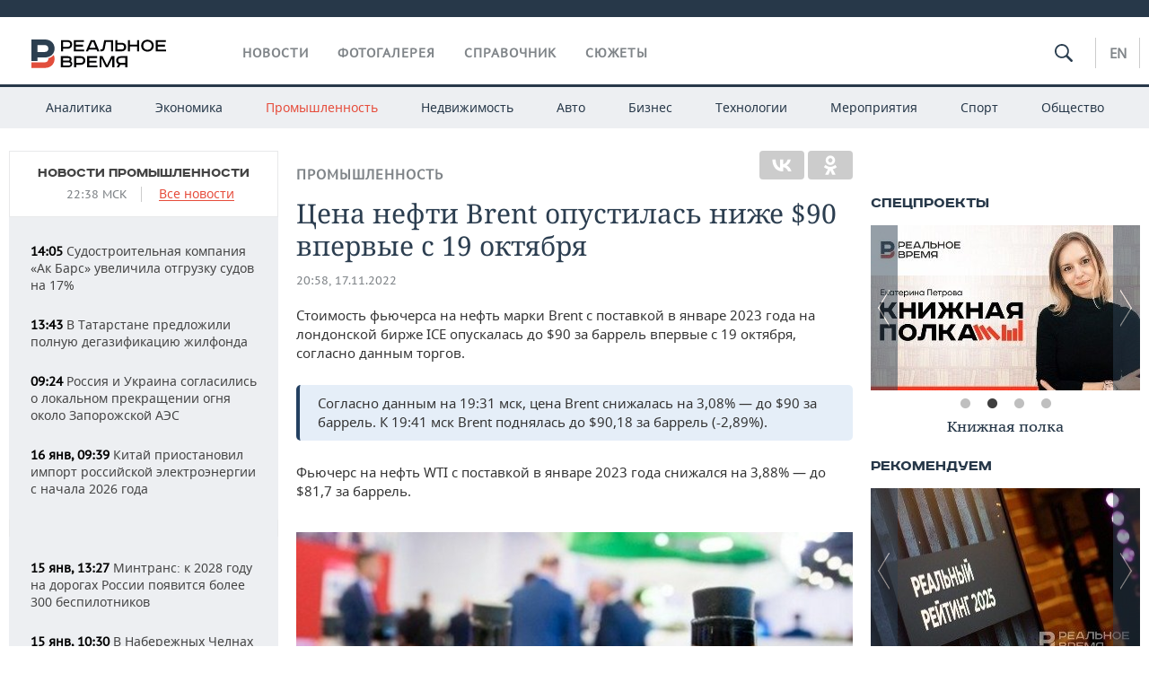

--- FILE ---
content_type: text/html; charset=utf-8
request_url: https://realnoevremya.ru/news/265994-cena-brent-opustilas-nizhe-90-vpervye-s-19-oktyabrya
body_size: 21024
content:
<!DOCTYPE html>
<html lang="ru">
<head prefix="og: https://ogp.me/ns# fb: https://ogp.me/ns/fb# article: https://ogp.me/ns/article#">
    <meta http-equiv="Content-Type" content="text/html; charset=utf-8" />
    <link rel="icon" type="image/png" href="/favicon-16x16.png" sizes="16x16" />
    <link rel="icon" type="image/png" href="/favicon-32x32.png" sizes="32x32" />
    <link rel="icon" type="image/png" href="/favicon-96x96.png" sizes="96x96" />
    <link rel="icon" type="image/png" href="/favicon-192x192.png" sizes="192x192" />
    <meta name="twitter:card" content="summary_large_image" />
    <meta name="twitter:site" content="@Realnoevremya" />
            <meta name="twitter:title" content="Цена нефти Brent опустилась ниже $90 впервые с 19 октября" />
        <meta name="twitter:description" content="Фьючерс на нефть WTI с поставкой в январе 2023 года снижался до $81,7 за баррель" />
        <meta property="og:type" content="Article" />
    <meta property="og:locale" content="ru_RU"/>
    <meta property="og:site_name" content="Реальное время"/>
    <meta property="og:url" content="https://realnoevremya.ru/news/265994-cena-brent-opustilas-nizhe-90-vpervye-s-19-oktyabrya" />
        <meta property="og:title" content="Цена нефти Brent опустилась ниже $90 впервые с 19 октября" />
    <meta property="twitterDescription" content="Цена нефти Brent опустилась ниже $90 впервые с 19 октября" />
    <meta property="og:description" content="Стоимость фьючерса на нефть марки Brent с поставкой в январе 2023 года на лондонской бирже ICE опускалась до $90 за баррель впервые с 19 октября, согласно данным торгов. Согласно данным на 19:31 мск, цена Brent снижалась на 3,08% — до $90 за баррель. К 19:41 мск Brent поднялась до $90,18 за баррель (-2,89%). Фьючерс на нефть WTI с поставкой в январе 2023 года снижался на 3,88% — до $81,7 за баррел" />
    <meta property="pageDescription" content="Стоимость фьючерса на нефть марки Brent с поставкой в январе 2023 года на лондонской бирже ICE опускалась до $90 за баррель впервые с 19 октября, согласно данным торгов. Согласно данным на 19:31 мск, цена Brent снижалась на 3,08% — до $90 за баррель. К 19:41 мск Brent поднялась до $90,18 за баррель (-2,89%). Фьючерс на нефть WTI с поставкой в январе 2023 года снижался на 3,88% — до $81,7 за баррел" />
    <meta name="description" content="Фьючерс на нефть WTI с поставкой в январе 2023 года снижался до $81,7 за баррель" />
            <meta name="keywords" content="промышленность,нефть,экономика,статья, новости промышленности, новости производства,новости нефтяного рынка, новости нефти и газа,новости экономики, экономические новости" />
                    <link rel="canonical" href="https://realnoevremya.ru/news/265994-cena-brent-opustilas-nizhe-90-vpervye-s-19-oktyabrya">
                <link rel="amphtml" href="https://realnoevremya.ru/news/265994-cena-brent-opustilas-nizhe-90-vpervye-s-19-oktyabrya/amp">
    
    
    
    <link rel="alternate" media="only screen and (max-width: 640px)" href="https://m.realnoevremya.ru/news/265994-cena-brent-opustilas-nizhe-90-vpervye-s-19-oktyabrya">

    <title>Цена Brent опустилась ниже $90 впервые с 19 октября — Реальное время</title>
    <link rel="icon" href="/favicon.svg" type="image/x-icon">

        <link rel="stylesheet" href="/assets/journal/css/styles.min.css?v=1473867705">
    <link rel="stylesheet" type="text/css" href="/assets/journal/css/content-style.css?v=1473867705" />
<link rel="stylesheet" type="text/css" href="/assets/journal/css/slick.min.css?v=1473867705" />
    <link rel="stylesheet" href="/assets/journal/css/print.css" media="print" />
</head>

<body class="news view">
<div class="pageWrap">
    <svg xmlns="http://www.w3.org/2000/svg" xmlns:xlink="http://www.w3.org/1999/xlink" x="0px" y="0px"  style="display: none;" >
    <symbol id="logo-text" viewBox="0 0 150 32">
            <path class="st0" d="M40.3,0.7c2.9,0,5.1,1.9,5.1,4.8s-2.2,4.8-5.1,4.8h-5v2.9h-2.3V0.7H40.3z M35.3,8.2h5c1.7,0,2.9-1,2.9-2.7
        c0-1.7-1.2-2.7-2.9-2.7h-5V8.2z"/>
            <path class="st0" d="M58.5,0.7v2.1h-8.9v3h8v2.1h-8v3.3h9.2v2.1H47.3V0.7H58.5z"/>
            <path class="st0" d="M70.5,0.7l5.3,12.5h-2.4l-0.9-2H64l-0.9,2h-2.5l5.5-12.5H70.5z M64.8,9.2h6.7L69,2.7h-1.4L64.8,9.2z"/>
            <path class="st0" d="M91,0.7v12.5h-2.3V2.8h-5.6l-1.4,7.3c-0.4,2.1-1.7,3.1-3.7,3.1h-1.3V11h1.1c0.9,0,1.4-0.4,1.6-1.2l1.7-9.1H91
        z"/>
            <path class="st0" d="M95.7,0.7v3h4.8c2.9,0,5.1,1.8,5.1,4.7c0,2.9-2.2,4.8-5.1,4.8h-7.1V0.7H95.7z M95.7,11.1h4.6
        c1.9,0,2.9-1,2.9-2.7c0-1.8-1.1-2.7-2.9-2.7h-4.6V11.1z"/>
            <path class="st0" d="M109.8,0.7v5h8v-5h2.3v12.5h-2.3V7.7h-8v5.5h-2.3V0.7H109.8z"/>
            <path class="st0" d="M129.3,13.5c-3.9,0-7-2.6-7-6.6s3.1-6.6,7-6.6s7,2.6,7,6.6S133.2,13.5,129.3,13.5z M129.3,11.5
        c2.7,0,4.7-1.7,4.7-4.6c0-2.9-2.1-4.6-4.7-4.6c-2.6,0-4.7,1.7-4.7,4.6S126.7,11.5,129.3,11.5z"/>
            <path class="st0" d="M149.7,0.7v2.1h-8.9v3h8v2.1h-8v3.3h9.2v2.1h-11.5V0.7H149.7z"/>
            <path class="st0" d="M40.9,18.6c2.3,0,3.8,1.3,3.8,3.2c0,1-0.3,1.8-1.1,2.3c1.2,0.5,1.9,1.7,1.9,3.1c0,2.1-1.7,3.8-4.1,3.8h-8.6
        V18.6H40.9z M35.3,23.6h5.9c0.9,0,1.4-0.7,1.4-1.4c0-0.8-0.4-1.5-1.7-1.5h-5.6L35.3,23.6L35.3,23.6z M35.3,29h6.2
        c1.3,0,2-0.8,2-1.7c0-1.1-0.7-1.7-1.8-1.7h-6.4L35.3,29L35.3,29z"/>
            <path class="st0" d="M55,18.6c2.9,0,5.1,1.9,5.1,4.8s-2.2,4.8-5.1,4.8h-5.1v2.9h-2.3V18.6H55z M49.9,26.1h5c1.7,0,2.9-1,2.9-2.7
        c0-1.7-1.2-2.7-2.9-2.7h-5V26.1z"/>
            <path class="st0" d="M73.3,18.6v2.1h-8.9v3h8v2.1h-8V29h9.2v2.1H62.1V18.6L73.3,18.6L73.3,18.6z"/>
            <path class="st0" d="M79.2,18.6l4.9,9.9h0.1l4.9-9.9h3.3v12.5h-2.3v-9.7h-0.2l-4.8,9.7H83l-4.7-9.7h-0.2v9.7h-2.2V18.6L79.2,18.6
        L79.2,18.6z"/>
            <path class="st0" d="M106.8,31.1h-2.3v-2.9H99l-1.6,2.9h-2.5l2-3.5c-1.6-0.8-2.5-2.3-2.5-4.2c0-2.9,2.2-4.8,5.1-4.8h7.4V31.1z
         M99.5,20.7c-1.7,0-2.9,1.1-2.9,2.7c0,1.7,1.2,2.6,2.9,2.6h5v-5.4H99.5z"/>
    </symbol>
    <symbol id="logo-P" viewBox="0 0 150 32">
        <path class="st1" d="M15.1,0c6.1,0,10.7,4.1,10.7,10.1S21.2,20,15.1,20H6.8v4.1H0V0H15.1z M6.8,13.9h8c2.4,0,4.1-1.3,4.1-3.7
			c0-2.4-1.7-4-4.1-4h-8V13.9z"/>
    </symbol>
    <symbol id="logo-B" viewBox="0 0 150 32">
        <path class="st2" d="M18.9,20.9c0,0.2,0,0.4,0,0.6c0,2.4-1.7,4-4.1,4h-8l0,0H0v6.2h15.1c6.1,0,10.7-4.1,10.7-10.1
			c0-1.6-0.3-3.1-1-4.4C23.6,18.7,21.4,20.3,18.9,20.9L18.9,20.9L18.9,20.9z"/>
    </symbol>

    <symbol id="logo-text-en" viewBox="0 0 150 32">
        <polygon points="59.7,1.3 59.7,3.3 50.9,3.3 50.9,6.3 58.7,6.3 58.7,8.3 50.9,8.3 50.9,11.6 60,11.6 60,13.7 48.6,13.7 48.6,1.3
		"/>
        <path d="M65.9,9.7h6.6l-2.6-6.4h-1.4L65.9,9.7z M71.4,1.3l5.2,12.3h-2.3l-0.9-1.9H65l-0.9,1.9h-2.4l5.4-12.3H71.4z"/>
        <polygon points="80.9,1.3 80.9,11.6 89.7,11.6 89.7,13.7 78.5,13.7 78.5,1.3 	"/>
        <polygon points="93.8,1.3 101.9,10.5 101.9,1.3 104.3,1.3 104.3,13.7 101.9,13.7 93.7,4.4 93.7,13.7 91.5,13.7 91.5,1.3 	"/>
        <path d="M113.2,12.1c2.7,0,4.7-1.7,4.7-4.6s-2-4.6-4.7-4.6c-2.6,0-4.6,1.7-4.6,4.6S110.6,12.1,113.2,12.1 M113.2,14
		c-3.8,0-6.9-2.6-6.9-6.5s3.1-6.5,6.9-6.5c3.8,0,6.9,2.6,6.9,6.5S117,14,113.2,14"/>
        <polygon points="133.3,1.3 133.3,3.3 124.5,3.3 124.5,6.3 132.3,6.3 132.3,8.3 124.5,8.3 124.5,11.6 133.6,11.6 133.6,13.7
		122.2,13.7 122.2,1.3 	"/>
        <polygon points="36.4,18.7 40.7,29 41.6,29 46,18.7 48.4,18.7 43,31 39.3,31 33.8,18.7 	"/>
        <path d="M52.6,26h4.9c1.7,0,2.9-1,2.9-2.7s-1.2-2.7-2.9-2.7h-4.9C52.6,20.7,52.6,26,52.6,26z M57.6,18.7c2.9,0,5,1.9,5,4.8
		c0,2-1.1,3.4-2.6,4.1l1.9,3.4h-2.4l-1.6-2.9h-5.3V31h-2.2V18.7H57.6z"/>
        <path d="M36.7,8.8h4.9c1.7,0,2.9-1,2.9-2.7s-1.2-2.7-2.9-2.7h-4.9V8.8z M41.6,1.3c2.9,0,5,1.9,5,4.8c0,2-1.1,3.4-2.6,4.1l1.9,3.4
		h-2.4l-1.6-2.9h-5.3v2.9h-2.2V1.3H41.6z"/>
        <polygon points="76,18.7 76,20.7 67.2,20.7 67.2,23.7 75.1,23.7 75.1,25.7 67.2,25.7 67.2,28.9 76.3,28.9 76.3,31 65,31 65,18.7
		"/>
        <polygon points="81.8,18.7 86.6,28.3 86.7,28.3 91.6,18.7 94.8,18.7 94.8,31 92.6,31 92.6,21.4 92.3,21.4 87.7,31 85.6,31 81,21.4
		80.7,21.4 80.7,31 78.5,31 78.5,18.7 	"/>
        <polygon points="99.3,18.7 103.5,25.7 103.8,25.7 108,18.7 110.6,18.7 104.7,27.9 104.7,31 102.4,31 102.4,27.9 96.6,18.7 	"/>
        <path d="M113.4,27.1h6.6l-2.6-6.4h-1.4L113.4,27.1z M119,18.7l5.2,12.3h-2.3l-0.9-1.9h-8.4l-0.9,1.9h-2.4l5.4-12.3H119z"/>
    </symbol>


    <symbol id="searchico" viewBox="0 0 410.23 410.23">
        <path d="M401.625,364.092l-107.1-107.1c19.125-26.775,30.6-59.288,30.6-93.713c0-89.888-72.675-162.562-162.562-162.562
		S0,73.392,0,163.279s72.675,162.562,162.562,162.562c34.425,0,66.938-11.475,93.713-30.6l107.1,107.1
		c9.562,9.562,26.775,9.562,38.25,0l0,0C413.1,390.867,413.1,375.566,401.625,364.092z M162.562,287.592
		c-68.85,0-124.312-55.463-124.312-124.312c0-68.85,55.462-124.312,124.312-124.312c68.85,0,124.312,55.462,124.312,124.312
		C286.875,232.129,231.412,287.592,162.562,287.592z"/>
    </symbol>

    <symbol id="white-calendar" viewBox="0 0 485 485">
        <path class="st1" d="M438.2,71.7V436H46.8V71.7H438.2 M476.9,32.3h-38.7H46.8H8.1v39.3V436v39.3h38.7h391.4h38.7V436V71.7V32.3
        L476.9,32.3z"/>

        <rect x="147.8" y="9.7" class="st1" width="38.7" height="117.2"/>
        <rect x="295" y="9.7" class="st1" width="38.7" height="117.2"/>

        <rect x="90" y="200" width="50" height="50"/>
        <rect x="220" y="200" width="50" height="50"/>
        <rect x="350" y="200" width="50" height="50"/>

        <rect x="90" y="320" width="50" height="50"/>
        <rect x="220" y="320" width="50" height="50"/>
        <rect x="350" y="320" width="50" height="50"/>
    </symbol>

    <symbol id="social-vk" viewBox="0 0 11.9 17.9">
        <path d="M8.7,8.1L8.7,8.1C10,7.7,11,6.5,11,4.8c0-2.3-1.9-3.6-4-3.6H0v15.5h6.4c3.9,0,5.5-2.5,5.5-4.7C11.9,9.5,10.6,8.5,8.7,8.1z
	 M3.6,3.9h0.8c0.6,0,1.5-0.1,2,0.2C6.9,4.5,7.2,5,7.2,5.6c0,0.5-0.2,1-0.6,1.4C6,7.4,5.3,7.3,4.7,7.3H3.6V3.9z M7.3,13.5
	c-0.5,0.4-1.4,0.3-2,0.3H3.6V10h1.9c0.6,0,1.3,0,1.8,0.3s0.9,1,0.9,1.6C8.1,12.5,7.9,13.1,7.3,13.5z"/>
    </symbol>

    <symbol id="social-tw" viewBox="0 0 20.2 17.9">
        <path d="M20.2,2.7c-0.7,0.3-1.5,0.6-2.4,0.7c0.9-0.6,1.5-1.4,1.8-2.3c-0.8,0.5-1.7,0.8-2.6,1c-0.8-0.8-1.8-1.3-3-1.3
		c-2.3,0-4.1,1.8-4.1,4.1c0,0.3,0,0.6,0.1,0.9C6.6,5.6,3.5,4,1.5,1.5C1.1,2.1,0.9,2.8,0.9,3.6C0.9,5,1.6,6.3,2.7,7
		C2,7,1.4,6.8,0.8,6.5c0,0,0,0,0,0.1c0,2,1.4,3.7,3.3,4c-0.3,0.1-0.7,0.1-1.1,0.1c-0.3,0-0.5,0-0.8-0.1c0.5,1.6,2.1,2.8,3.9,2.9
		c-1.4,1.1-3.2,1.8-5.1,1.8c-0.3,0-0.7,0-1-0.1c1.8,1.2,4,1.9,6.3,1.9c7.6,0,11.7-6.3,11.7-11.7c0-0.2,0-0.4,0-0.5
		C18.9,4.2,19.6,3.5,20.2,2.7z"/>
    </symbol>

    <symbol id="social-fb" viewBox="0 0 15.3 17.9">
        <path d="M10.8,0H8.5C5.9,0,4.2,1.7,4.2,4.4v2H1.9c-0.2,0-0.4,0.2-0.4,0.4v2.9c0,0.2,0.2,0.4,0.4,0.4h2.3v7.4c0,0.2,0.2,0.4,0.4,0.4
		h3c0.2,0,0.4-0.2,0.4-0.4v-7.4h2.7c0.2,0,0.4-0.2,0.4-0.4V6.8c0-0.1,0-0.2-0.1-0.3c-0.1-0.1-0.2-0.1-0.3-0.1H8V4.7
		c0-0.8,0.2-1.2,1.3-1.2h1.6c0.2,0,0.4-0.2,0.4-0.4V0.4C11.2,0.2,11,0,10.8,0z"/>
    </symbol>

    <symbol id="social-yt" viewBox="0 0 24.8 17.9">
        <path d="M23.6,4.4c0-1.9-1.5-3.4-3.4-3.4H4.5C2.6,1,1.1,2.5,1.1,4.4v9c0,1.9,1.5,3.4,3.4,3.4h15.8
		c1.9,0,3.4-1.5,3.4-3.4v-9H23.6z M10.2,12.7V4.3l6.4,4.2L10.2,12.7z"/>
    </symbol>

    <symbol id="social-inc" viewBox="0 0 512 512">
        <path d="M352,0H160C71.6,0,0,71.6,0,160v192c0,88.4,71.6,160,160,160h192c88.4,0,160-71.6,160-160V160 C512,71.6,440.4,0,352,0z M464,352c0,61.8-50.2,112-112,112H160c-61.8,0-112-50.2-112-112V160C48,98.2,98.2,48,160,48h192 c61.8,0,112,50.2,112,112V352z"/>
        <path d="M256,128c-70.7,0-128,57.3-128,128s57.3,128,128,128s128-57.3,128-128S326.7,128,256,128z M256,336 c-44.1,0-80-35.9-80-80c0-44.1,35.9-80,80-80s80,35.9,80,80C336,300.1,300.1,336,256,336z"/>
        <circle cx="393.6" cy="118.4" r="17.1"/>
    </symbol>
</svg>
        <div class="topSpecial">
            <div class="siteWidth">
                    <ins data-revive-zoneid="10" data-revive-id="8c89e224c36626625246cabeff524fd5"></ins>

            </div>
        </div>
    
    <header >
        <div class="siteWidth clearfix">
    <a href="/" class="logo">
                <svg  xmlns:xlink="http://www.w3.org/1999/xlink" height="32px" width="150px">
            <use xlink:href="#logo-text" class="top-logo-text"></use>
            <use xlink:href="#logo-P" class="top-logo-P"></use>
            <use xlink:href="#logo-B" class="top-logo-B"></use>
        </svg>
    </a>
    <nav id="topMenu">
        <ul>
                            <li >
                    <a href="/news">Новости</a>
                </li>
                <li >
                    <a href="/galleries">Фотогалерея</a>
                </li>
                <li >
                    <a href="/companies">Справочник</a>
                    <ul class="sub">
                        <li><a href="/persons">Список персон</a></li>
                        <li><a href="/companies">Список компаний</a></li>
                    </ul>
                </li>

                <li class=" last">
                    <a href="/stories">Сюжеты</a>
                </li>
                    </ul>
    </nav>

    <div class="additionalMenu">

        <div class="topSearch ">
            <form action="/search" method="get" autocomplete="off">
                <input type="text" placeholder="" name="query" value="">
                <svg  xmlns:xlink="http://www.w3.org/1999/xlink" height="20px" width="20px">
                    <use xlink:href="#searchico" class="top-searchico"></use>
                </svg>
            </form>
        </div>

        <ul class="langSelect" >
                            <li><a href="//realnoevremya.com">En</a> </li>
                    </ul>
    </div>
</div>


<nav class="subMenu">
    <div class="content">
        <ul>
            <li >
                <a href="/analytics">Аналитика</a>
                <ul class="sub">
                    <!--li >
                        <a href="/analytics/archive/articles">Архив аналитики</a>
                    </li-->
                    <!--li >
                        <a href="/analytics/indexes">Индексы цен</a>
                    </li-->
                    <!--li >
                        <a href="/news/analytics">Новости аналитики</a>
                    </li-->
                    <li><a href="/stories/107">Декларации о доходах</a></li>
                    <li><a href="/stories/79">Короли госзаказа ПФО</a></li>
                    <li><a href="/stories/12">Вузы Татарстана</a></li>
                    <li><a href="/stories/29">Кому принадлежат торговые центры Татарстана</a></li>
                </ul>
            </li>
            <li >
                <a href="/economics">Экономика</a>
                <ul class="sub">
                    <li >
                        <a href="/economics/finances">Финансы</a>
                    </li>
                    <li >
                        <a href="/economics/banks">Банки</a>
                    </li>
                    <li >
                        <a href="/economics/budget">Бюджет</a>
                    </li>
                    <li >
                        <a href="/economics/investments">Инвестиции</a>
                    </li>
                </ul>
            </li>
            <li class="active">
                <a href="/industry">Промышленность</a>
                <ul class="sub">
                    <li >
                        <a href="/industry/agriculture">Агропром</a>
                    </li>
                    <li >
                        <a href="/industry/machinery">Машиностроение</a>
                    </li>
                    <li >
                        <a href="/industry/petrochemistry">Нефтехимия</a>
                    </li>
                    <li >
                        <a href="/industry/oil">Нефть</a>
                    </li>
                    <li >
                        <a href="/industry/opk">ОПК</a>
                    </li>
                    <li >
                        <a href="/industry/energy">Энергетика</a>
                    </li>
                </ul>
            </li>
            <li >
                <a href="/realty">Недвижимость</a>
            </li>
            <li class="">
                <a href="/auto">Авто</a>
            </li>
            <li >
                <a href="/business">Бизнес</a>
                <ul class="sub">
                    <li  style="display:none;">
                        <a href="/business/cases">Кейс</a>
                    </li>
                    <li >
                        <a href="/business/retail">Розничная торговля</a>
                    </li>
                    <li >
                        <a href="/business/transport">Транспорт</a>
                    </li>
                    <li >
                        <a href="/business/services">Услуги</a>
                    </li>
                </ul>
            </li>
            <li >
                <a href="/technologies">Технологии</a>
                <ul class="sub">
                    <li >
                        <a href="/technologies/it">IT</a>
                    </li>
                    <li >
                        <a href="/technologies/media">Медиа</a>
                    </li>
                    <li >
                        <a href="/technologies/telecommunication">Телекоммуникации</a>
                    </li>
                </ul>
            </li>
            <li class="">
                <a href="/events">Мероприятия</a>
                <ul class="sub">
                    <li >
                        <a href="/events/outside">Выездная редакция</a>
                    </li>
                    <li >
                        <a href="/events/brunches">Бизнес-бранчи</a>
                    </li>
                    <!--li >
                        <a href="/events/forums">Бизнес-форум</a>
                    </li-->
                    <li >
                        <a href="/events/online">Online-конференции</a>
                    </li>
                    <li >
                        <a href="/events/lectures">Открытая лекция</a>
                    </li>
<!--                    <li>-->
<!--                        <a href="https://realnoevremya.ru/longreads/realrating/" target="_blank">Реальный Рейтинг</a>-->
<!--                    </li>-->
                </ul>
            </li>
            <li class="">
                <a href="/sports">Спорт</a>
                <ul class="sub">
                    <li >
                        <a href="/sports/football">Футбол</a>
                    </li>
                    <li >
                        <a href="/sports/hockey">Хоккей</a>
                    </li>
                    <li >
                        <a href="/sports/basketball">Баскетбол</a>
                    </li>
                    <li >
                        <a href="/sports/volleyball">Волейбол</a>
                    </li>
                    <li >
                        <a href="/sports/cybersport">Киберспорт</a>
                    </li>
                    <li >
                        <a href="/sports/figure-skating">Фигурное катание</a>
                    </li>
                    <li >
                        <a href="/sports/water">Водные виды спорта</a>
                    </li>
                    <li >
                        <a href="/sports/bandy">Хоккей с мячом</a>
                    </li>
                </ul>
            </li>
            <li class="">
                <a href="/society">Общество</a>
                <ul class="sub">
                    <li >
                        <a href="/society/authorities">Власть</a>
                    </li>
                    <li >
                        <a href="/society/infrastructure">Инфраструктура</a>
                    </li>
                    <li >
                        <a href="/society/history">История</a>
                    </li>
                    <li >
                        <a href="/society/culture">Культура</a>
                    </li>
                    <li >
                        <a href="/society/medicine">Медицина</a>
                    </li>
                    <li >
                        <a href="/society/education">Образование</a>
                    </li>
                    <li >
                        <a href="/incidents">Происшествия</a>
                    </li>
                </ul>
            </li>
        </ul>

    </div>
</nav>
    </header>

    <section>
        <div class="siteWidth">
            <div class="oneCol300 left left_side_news">
            
<div class="newsCol">
            <div class="header two-row">
            <h2><a href="/news/industry">Новости промышленности</a></h2>

                            <span class="allNews">
                    <span class="currentTime">22:38 МСК</span>
                    <a href="/news">Все новости</a>
                </span>
            
        </div>
    
            <ul>
            
<li class="newsElement">
    <a href="/news/377896-sudostroitelnaya-kompaniya-ak-bars-uvelichila-otgruzku-sudov-na-17">
        <strong>14:05</strong>
                Судостроительная компания «Ак Барс» увеличила отгрузку судов на 17%    </a>
</li>

<li class="newsElement">
    <a href="/news/377887-kazan-i-almetevsk-lidiruyut-po-sluchayam-samovolnoy-zameny-gazovyh-kolonok">
        <strong>13:43</strong>
                В Татарстане предложили полную дегазификацию жилфонда    </a>
</li>

<li class="newsElement">
    <a href="/news/377847-rossiya-i-ukraina-soglasilis-o-lokalnom-prekraschenii-ognya-okolo-zaes">
        <strong>09:24</strong>
                Россия и Украина согласились о локальном прекращении огня около Запорожской АЭС    </a>
</li>

<li class="newsElement">
    <a href="/news/377650-kitay-priostanovil-import-rossiyskoy-elektroenergii-s-nachala-2026-goda">
        <strong>16 янв, 09:39</strong>
                Китай приостановил импорт российской электроэнергии с начала 2026 года    </a>
</li>
                    <li class="pic">
                            <ins data-revive-zoneid="2" data-revive-id="8c89e224c36626625246cabeff524fd5"></ins>

                    </li>
                
<li class="newsElement">
    <a href="/news/377519-mintrans-k-2028-godu-na-dorogah-rossii-poyavitsya-bolee-300-bespilotnikov">
        <strong>15 янв, 13:27</strong>
                Минтранс: к 2028 году на дорогах России появится более 300 беспилотников    </a>
</li>

<li class="newsElement">
    <a href="/news/377387-v-naberezhnyh-chelnah-narastili-vypusk-komplektuyuschih-dlya-gruzovikov-kamaz">
        <strong>15 янв, 10:30</strong>
                В Набережных Челнах нарастили выпуск комплектующих для грузовиков КАМАЗ    </a>
</li>

<li class="newsElement">
    <a href="/news/377457-sud-obyazal-fermu-tally-bulyak-v-tatarstane-ustanovit-sanitarnuyu-zonu">
        <strong>15 янв, 10:09</strong>
                Суд обязал ферму с крупным рогатым скотом «Таллы Буляк» в Татарстане установить санитарную зону    </a>
</li>

<li class="newsElement">
    <a href="/news/377449-v-tatarstane-otkrylsya-sovremennyy-niic-dlya-ispytaniy-elektrotehniki">
        <strong>15 янв, 09:59</strong>
                В Татарстане открылся современный научный центр для испытаний электротехники    </a>
</li>

<li class="newsElement">
    <a href="/news/377401-zapasy-gaza-v-evrope-upali-do-istoricheskogo-minimuma">
        <strong>14 янв, 20:31</strong>
                Запасы газа в Европе упали до исторического минимума — предупреждение «Газпрома»    </a>
</li>

<li class="newsElement">
    <a href="/news/377377-prognoz-opek-podtverdil-sohranenie-ustoychivogo-sprosa-na-neft">
        <strong>14 янв, 17:28</strong>
                Прогноз ОПЕК подтвердил сохранение устойчивого спроса на нефть    </a>
</li>

<li class="newsElement">
    <a href="/news/377364-genprokuratura-hochet-izyat-akcii-gk-kdv-v-polzu-gosudarstva">
        <strong>14 янв, 16:09</strong>
                Генпрокуратура хочет изъять акции головной компании ГК «КДВ» в пользу государства    </a>
</li>

<li class="newsElement">
    <a href="/news/377348-vpervye-v-stolice-tatarstana-vyrastili-rekordnoe-kolichestvo-rassady">
        <strong>14 янв, 15:29</strong>
                Впервые в столице Татарстана вырастили рекордное количество рассады    </a>
</li>

<li class="newsElement">
    <a href="/news/377304-novyy-uchastok-trassy-m12-moskva-kazan-poluchil-razreshenie-na-stroitelstvo">
        <strong>14 янв, 12:52</strong>
                Новый участок трассы М-12 Москва — Казань получил разрешение на строительство    </a>
</li>
                    <li class="pic">
                            <ins data-revive-zoneid="3" data-revive-id="8c89e224c36626625246cabeff524fd5"></ins>

                    </li>
                
<li class="newsElement">
    <a href="/news/377208-rockwool-nazvala-nezakonnoy-peredachu-rossii-zavodov-vo-vremennoe-upravlenie">
        <strong>14 янв, 08:18</strong>
                Rockwool назвала незаконной передачу России заводов во временное управление    </a>
</li>

<li class="newsElement">
    <a href="/news/377098-obschiy-obem-investiciy-v-osnovnoy-kapital-tatarstana-prevysil-11-trln">
        <strong>13 янв, 14:42</strong>
                Общий объем инвестиций в основной капитал Татарстана превысил 1,1 трлн рублей    </a>
</li>
                    <li class="pic">
                            <ins data-revive-zoneid="13" data-revive-id="8c89e224c36626625246cabeff524fd5"></ins>

                    </li>
                
<li class="newsElement">
    <a href="/news/377092-zavod-skovorodok-v-kukmore-stal-predpriyatiem-trudovoy-doblesti">
        <strong>13 янв, 13:43</strong>
                Кукморскому заводу сковородок присвоили звание «Предприятие трудовой доблести»    </a>
</li>

<li class="newsElement">
    <a href="/news/377048-v-tatarstane-predstavili-pervuyu-importozameschennuyu-korobku-peredach">
        <strong>13 янв, 09:44</strong>
                Машиностроители Татарстана представили первую импортозамещенную коробку передач    </a>
</li>

<li class="newsElement">
    <a href="/news/377039-oak-prokommentiroval-naznachenie-novogo-direktora-kaz">
        <strong>13 янв, 08:17</strong>
                ОАК прокомментировала назначение нового директора Казанского авиационного завода    </a>
</li>

<li class="newsElement">
    <a href="/news/377038-tatarstanskiy-vertolet-ansat-poluchit-sertifikat-v-2026-godu">
        <strong>13 янв, 08:08</strong>
                Татарстанский вертолет «Ансат» получит сертификат в 2026 году    </a>
</li>

<li class="newsElement">
    <a href="/news/377031-gazprom-vpervye-otpravil-v-kitay-bolshe-gaza-chem-v-evropu">
        <strong>12 янв, 21:31</strong>
                «Газпром» впервые отправил в Китай больше газа, чем в Европу    </a>
</li>

<li class="newsElement">
    <a href="/news/376978-oak-smenil-rukovodstvo-pao-tupolev">
        <strong>12 янв, 15:49</strong>
                Казанский авиазавод возглавил 34-летний татарстанский финансист Юрий Абросимов    </a>
</li>

<li class="newsElement">
    <a href="/news/376979-obschie-vlozheniya-v-promyshlennost-rossii-prevyshayut-5-trln-rub">
        <strong>12 янв, 15:41</strong>
                Общие вложения в промышленность России превышают 5 трлн рублей    </a>
</li>

<li class="newsElement">
    <a href="/news/376968-v-tatarstane-obnaruzhili-sotni-narusheniy-sanitarnyh-norm">
        <strong>12 янв, 15:14</strong>
                В Татарстане обнаружили сотни случаев фальсификации и нарушений санитарных норм    </a>
</li>

<li class="newsElement">
    <a href="/news/376903-tatarstan-realizoval-117-promyshlennyh-proektov-pri-podderzhke-frp">
        <strong>12 янв, 12:34</strong>
                Татарстан реализовал 117 промышленных проектов при поддержке ФРП    </a>
</li>

<li class="newsElement">
    <a href="/news/376879-pravitelstvo-rossii-utverdilo-kompleks-mer-po-razvitiyu-apk">
        <strong>12 янв, 11:37</strong>
                Правительство России утвердило комплекс мер по развитию агропромышленного сектора    </a>
</li>

<li class="newsElement">
    <a href="/news/376875-pogruzka-na-zheleznyh-dorogah-rossii-sokratilas-na-56-za-god">
        <strong>12 янв, 10:59</strong>
                Погрузка на железных дорогах России сократилась на 5,6% за год    </a>
</li>

<li class="newsElement">
    <a href="/news/376637-predprinimateley-predupredili-o-trebovanii-halyal-dlya-importa-v-indoneziyu">
        <strong>10 янв, 12:16</strong>
                Татарстанских предпринимателей предупредили о новых требованиях при ввозе продукции в Индонезию    </a>
</li>

<li class="newsElement">
    <a href="/news/376574-industrialnomu-parku-severnye-vorota-vydelili-25-mlrd-rubley-subsidii">
        <strong>09 янв, 16:32</strong>
                Кабмин Татарстана выделил индустриальному парку «Северные ворота» 2,5 млрд рублей субсидии    </a>
</li>

<li class="newsElement">
    <a href="/news/376477-ukraina-razmestit-chast-proizvodstva-bespilotnikov-i-raket-v-polshe">
        <strong>08 янв, 18:56</strong>
                Украина разместит часть производства беспилотников и ракет в Польше    </a>
</li>

<li class="newsElement">
    <a href="/news/376305-chevron-i-quantum-pretenduyut-na-aktivy-lukoyla-stoimostyu-22-mlrd">
        <strong>07 янв, 10:59</strong>
                Chevron и Quantum претендуют на международные активы «Лукойла» стоимостью $22 млрд    </a>
</li>

<li class="newsElement">
    <a href="/news/376024-turciya-zaklyuchila-dolgosrochnyy-kontrakt-na-postavku-azerbaydzhanskogo-gaza">
        <strong>04 янв, 17:48</strong>
                Турция заключила долгосрочный контракт на поставку азербайджанского газа    </a>
</li>

<li class="newsElement">
    <a href="/news/376022-strany-opek-sohranyat-ogranicheniya-po-dobyche-nefti-v-pervom-kvartale-2026">
        <strong>04 янв, 17:06</strong>
                Страны ОПЕК+ сохранят ограничения по добыче нефти в первом квартале 2026 года    </a>
</li>

<li class="newsElement">
    <a href="/news/375922-na-zaporozhskoy-aes-otklyuchili-rezervnuyu-liniyu-elektrosnabzheniya">
        <strong>03 янв, 16:57</strong>
                На Запорожской АЭС отключили резервную линию электроснабжения    </a>
</li>

<li class="newsElement">
    <a href="/news/375501-oak-perenapravit-sredstva-na-modernizaciyu-tu214-sobiraemyh-v-kazani">
        <strong>31 дек, 10:18</strong>
                ОАК перенаправит средства на модернизацию Ту‑214, собираемых в Казани    </a>
</li>

<li class="newsElement">
    <a href="/news/375387-v-vozduh-s-pomoschyu-otechestvennogo-dvigatelya-podnyali-vertolet-mi-34m1">
        <strong>30 дек, 12:33</strong>
                В воздух с помощью отечественного двигателя подняли Ми-34М1, который будет производиться в Казани    </a>
</li>

<li class="newsElement">
    <a href="/news/375343-deti-energetikov-tgk-16-prizery-korporativnogo-konkursa">
        <strong>30 дек, 11:15</strong>
                Дети энергетиков ТГК-16 — призеры корпоративного конкурса художественного творчества    </a>
</li>

<li class="newsElement">
    <a href="/news/375287-v-tatarstane-za-mesyac-na-91-snizilsya-indeks-promproizvodstva">
        <strong>30 дек, 08:14</strong>
                В Татарстане за месяц на 9,1% снизился индекс промпроизводства    </a>
</li>

<li class="newsElement">
    <a href="/news/375200-rosatom-osuschestvil-postavku-yadernogo-topliva-v-indiyu-na-aes-kudankulam">
        <strong>29 дек, 16:35</strong>
                «Росатом» поставил ядерное топливо в Индию на АЭС «Куданкулам»    </a>
</li>

<li class="newsElement">
    <a href="/news/375192-tempo-investiruet-7-milliardov-v-proizvodstvo-podshipnikov-v-chelnah">
        <strong>29 дек, 15:28</strong>
                ТЭМПО инвестирует 7 миллиардов в производство подшипников в Набережных Челнах    </a>
</li>

<li class="newsElement">
    <a href="/news/375174-eksport-selskohozyaystvennoy-produkcii-k-2030-dolzhen-sostavit-900-mln">
        <strong>29 дек, 13:29</strong>
                Экспорт сельскохозяйственной продукции из Татарстана к 2030 году должен составить $900 млн    </a>
</li>
        </ul>

        <span class="allNews">
            <a href="/news/industry">
                Новости раздела            </a>
        </span>
    </div>
        </div>
    
    <div class="detailNewsCol twoCols newsColHCounter">
            <div class="grayShareBtn">
        <div class="ya-share2" data-services="vkontakte,odnoklassniki" data-counter=""
             data-title="Цена нефти Brent опустилась ниже $90 впервые с 19 октября"
             data-image="https://realnoevremya.ru/uploads/news/67/2f/dec278c5408979e0.jpg"
             data-description="Стоимость фьючерса на нефть марки Brent с поставкой в январе 2023 года на лондонской бирже ICE опускалась до $90 за баррель впервые с 19 октября, с"
                     ></div>
    </div>

        <div class="detailCont">
            <article>
    <div class="category"><a href='/industry' class=''>Промышленность</a></div>
    <h1>Цена нефти Brent опустилась ниже $90 впервые с 19 октября</h1>

    <div class="dateLine">
        <span class="date"><a href="/news/archive/17.11.2022">20:58, 17.11.2022</a></span>

        
        
        
            </div>

    
    
    <p>Стоимость фьючерса на нефть марки Brent с поставкой в январе 2023 года на лондонской бирже ICE опускалась до $90 за баррель впервые с 19 октября, согласно данным торгов.<br></p> <p class="style blue">Согласно данным на 19:31 мск, цена Brent снижалась на 3,08% — до $90 за баррель. К 19:41 мск Brent поднялась до $90,18 за баррель (-2,89%).</p> <p>Фьючерс на нефть WTI с поставкой в январе 2023 года снижался на 3,88% — до $81,7 за баррель.</p> <figure style="text-align: center;"><img width="620" height="380" src="/uploads/news/59/1b/6ab399d79909d4ab.lazy.png" data-src="/uploads/news/59/1b/6ab399d79909d4ab.png" class="lazyload blur-up"><figcaption>Фото: realnoevremya.ru</figcaption></figure> <p>7 ноября стоимость фьючерса на нефть марки Brent с поставкой в январе 2023 года <a href="/news/265183-stoimost-nefti-brent-prevysila-99-za-barrel">поднималась </a>выше $99, такой отметки стоимость нефти Brent за баррель достигла впервые с 30 августа.<br></p>
            <div class="detailAuthors">Маргарита Головатенко</div>
    
    
    <noindex>
    <div class="centeredText">
        <p style="padding: 0">
            Подписывайтесь на
            <a href="https://t.me/realnoevremya" target="_blank" rel="nofollow noindex noopener">телеграм-канал</a>,
            <a href="http://vk.com/realnoevremya_official" target="_blank" rel="nofollow noindex noopener">группу «ВКонтакте»</a> и
            <a href="https://ok.ru/realnoevremya" target="_blank" rel="nofollow noindex noopener">страницу в «Одноклассниках»</a> «Реального времени». Ежедневные видео на
            <a href="https://rutube.ru/channel/23839985/" target="_blank" rel="nofollow noindex noopener">Rutube</a> и
            <a href="https://dzen.ru/realnoevremya" target="_blank" rel="nofollow noindex noopener">«Дзене»</a>.
        </p>
    </div>
</noindex>

    <span class="wrap_category">
                <a href='/industry' class=''>Промышленность</a><a href='/industry/oil' class=''>Нефть</a><a href='/economics' class=''>Экономика</a>                    </span>
</article>

<script type="application/ld+json">
    {
        "@context": "http://schema.org",
        "@type": "NewsArticle",
        "datePublished": "2022-11-17T20:58:00+0300",
        "dateModified": "2022-11-17T21:20:37+0300",
        "headline": "Цена нефти Brent опустилась ниже $90 впервые с 19 октября",
        "description": "Фьючерс на нефть WTI с поставкой в январе 2023 года снижался до $81,7 за баррель",
        "mainEntityOfPage" : "https://realnoevremya.ru/news/265994-cena-brent-opustilas-nizhe-90-vpervye-s-19-oktyabrya",
        "author": {
            "@type": "Person",
            "name": "Маргарита Головатенко"
        },
        "publisher": {
            "@type": "Organization",
            "name": "ООО «Реальное время»",
            "logo" : {
                "@type" : "ImageObject",
                "url": "https://realnoevremya.ru/assets/journal/images/logo@2x.png",
                "height": "300",
                "width": "64"
            }
        },
        "image" : {
            "@type": "ImageObject",
            "url": "https://realnoevremya.ru/assets/journal/images/logo@2x.png",
            "height": "64",
            "width": "300"
        }
    }
</script>

                    </div>

        <div class="clearfix"></div>

<div class="wrap-social-share" style="padding-bottom: 15px">
    <h5 class="title-share">Поделитесь в соцсетях</h5>
    <div class="colorShareBtn">
        <div class="ya-share2"
             data-services="vkontakte,odnoklassniki,whatsapp,telegram"
             data-title="Цена нефти Brent опустилась ниже $90 впервые с 19 октября"
             data-image="https://realnoevremya.ru/uploads/news/67/2f/dec278c5408979e0.jpg"
             data-description="Стоимость фьючерса на нефть марки Brent с поставкой в январе 2023 года на лондонской бирже ICE опускалась до $90 за баррель впервые с 19 октября, с"
                    ></div>

                <span id="SimplanumWidget"></span>

                    <span id="print-material">
                <a href="https://realnoevremya.ru/news/265994-cena-brent-opustilas-nizhe-90-vpervye-s-19-oktyabrya/print" rel="nofollow noindex noopener" target="_blank">Распечатать материал</a>
            </span>
            </div>

<!--    <h5 class="title-subscribe">Хотите быть в курсе новостей?</h5>-->
<!--    <p style="font-weight: 600;">Подпишитесь на нас в-->
<!--        <a href="https://vk.com/realnoevremya_official" rel="nofollow noindex noopener" target="_blank">ВКонтакте</a>.-->
<!--        --><!--    </p>-->
</div>

        <noindex>
        
<ul class="link-news">
    <li class="yandex-dzen">
        <a target="_blank" href="https://dzen.ru/realnoevremya?utm_source=realnoevremya.ru&utm_medium=referral" rel="nofollow noindex noopener">
            «Реальное время» в Дзен
        </a>
    </li>
</ul>
        </noindex>

        
<div id="wrap-smi2">
    <div class="headerBlock"><h2>Новости партнеров</h2></div>

        <div id="M616890ScriptRootC970966"></div>

        <div class="smi24__informer smi24__auto" data-smi-blockid="17468"></div>
    <script>
        (window.smiq = window.smiq || []).push({});
    </script>

                <div id="unit_89841"></div>
        <script type="text/javascript" charset="utf-8">
            (function() {
                var sc = document.createElement('script'); sc.type = 'text/javascript'; sc.async = true;
                sc.src = '//smi2.ru/data/js/89841.js'; sc.charset = 'utf-8';
                var s = document.getElementsByTagName('script')[0]; s.parentNode.insertBefore(sc, s);
            }());
        </script>
    
    <!-- SVK-Native Lenta Loader -->
            <script type="text/javascript" data-key="690af400ca2ca5b18049a36bdf1974d8">
            (function(w, a) {
                (w[a] = w[a] || []).push({
                    'script_key': '690af400ca2ca5b18049a36bdf1974d8',
                    'settings': {
                        'w': 18233,
                        'sid': 11166,
                        'type': 'lenta',
                    }
                });
                window['_SVKNativeLoader'].initWidgets();
            })(window, '_svk_native_widgets');
        </script>
        <!-- /SVK-Native Lenta Loader-->

</div>
<style>
    #wrap-smi2 {
        margin-bottom: 30px;
    }
    #wrap-smi2 .smi-widget__header17468 {
        display: none !important;
    }
    #M616890ScriptRootC970966_0a275 {
        margin-bottom: 20px;
    }
</style>

        <noindex>
                                    <div class="specialLine left">
                        <ins data-revive-zoneid="11" data-revive-id="8c89e224c36626625246cabeff524fd5"></ins>

                </div>
                            </noindex>

        <noindex>
            
            <div class="wrap_related_news">
                    <div class="headerBlock"><h2>Читайте также</h2></div>

    
    <ul class="mainNewsList">
            <li class="card withPic leftPic " >
        
        <a href="/articles/377676-iniciativa-deputata-gosdumy-po-zaschite-shkol-mozhet-razbitsya-o-kadrovyy-golod">
                            <span class="pic">
                   <img class="lazyload blur-up" src="/uploads/mediateka/gallery/ab/a4/bc9fdcfde36b8523.lazy.jpg" data-src="/uploads/mediateka/gallery/ab/a4/bc9fdcfde36b8523.thumb.jpg" alt="Инициатива депутата Госдумы по защите школ может разбиться о кадровый голод">                </span>
                    </a>

                <span class="meta-info">
            <span class="border categories"><a href='/society' class='border l-category'> Общество </a></span>            <span class="border date">16 янв, 17:55</span>
            <span class="border">
                                            </span>
        </span>
        
        <a href="/articles/377676-iniciativa-deputata-gosdumy-po-zaschite-shkol-mozhet-razbitsya-o-kadrovyy-golod">
            <strong>Инициатива депутата Госдумы по защите школ может разбиться о кадровый голод</strong>
            Классного руководителя в школах России предложили заменить на педагога-наставника без предметной нагрузки        </a>
    </li>
    <li class="card withPic leftPic " >
        
        <a href="/articles/377516-stoimost-buketov-nachinaetsya-ot-500-rubley-chto-zhdet-rynok-cvetov-v-kazani">
                            <span class="pic">
                   <img class="lazyload blur-up" src="/uploads/mediateka/4a/2d/94f101ac63d844b1.lazy.jpg" data-src="/uploads/mediateka/4a/2d/94f101ac63d844b1.thumb.jpg" alt="Цены на букеты не повышали, а женщины предпочитают уже другие презенты: что ждет рынок цветов в Казани">                </span>
                    </a>

                <span class="meta-info">
            <span class="border categories"><a href='/economics' class='border l-category'> Экономика </a></span>            <span class="border date">16 янв, 12:35</span>
            <span class="border">
                                            </span>
        </span>
        
        <a href="/articles/377516-stoimost-buketov-nachinaetsya-ot-500-rubley-chto-zhdet-rynok-cvetov-v-kazani">
            <strong>Цены на букеты не повышали, а женщины предпочитают уже другие презенты: что ждет рынок цветов в Казани</strong>
            Молодежь больше предпочитает покупать розы, а люди более старшего возраста — хризантемы        </a>
    </li>
    <li class="card withPic leftPic " >
        
        <a href="/articles/376356-ohlazhdenie-posle-shokovogo-razgona-itogi-2025-goda-v-it-otrasli">
                            <span class="pic">
                   <img class="lazyload blur-up" src="/uploads/mediateka/98/5a/a62a464baeb29d13.lazy.jpg" data-src="/uploads/mediateka/98/5a/a62a464baeb29d13.thumb.jpg" alt="Охлаждение после шокового разгона: итоги 2025 года в ИT-отрасли">                </span>
                    </a>

                <span class="meta-info">
            <span class="border categories"><a href='/technologies' class='border l-category'> Технологии </a></span>            <span class="border date">09 янв, 00:00</span>
            <span class="border">
                                            </span>
        </span>
        
        <a href="/articles/376356-ohlazhdenie-posle-shokovogo-razgona-itogi-2025-goda-v-it-otrasli">
            <strong>Охлаждение после шокового разгона: итоги 2025 года в ИT-отрасли</strong>
            Тренд на импортозамещение уступил пьедестал кибербезопасности и ИИ, зарплатный перегрев закончился, рынок ИТ входит в зрелую фазу        </a>
    </li>
    <li class="card withPic leftPic " >
        
        <a href="/articles/377595-kazan-nachala-xxi-veka-verh-po-ulice-butlerova">
                            <span class="pic">
                   <img class="lazyload blur-up" src="/uploads/mediateka/4a/19/acf19d1eebdc3b94.lazy.jpg" data-src="/uploads/mediateka/4a/19/acf19d1eebdc3b94.thumb.jpg" alt="Казань начала XXI века: вверх по улице Бутлерова, мимо снесенных номеров">                </span>
                    </a>

                <span class="meta-info">
            <span class="border categories"><a href='/society' class='border l-category'> Общество </a></span>            <span class="border date">00:00</span>
            <span class="border">
                                            </span>
        </span>
        
        <a href="/articles/377595-kazan-nachala-xxi-veka-verh-po-ulice-butlerova">
            <strong>Казань начала XXI века: вверх по улице Бутлерова, мимо снесенных номеров</strong>
            Поднимаемся по бывшей улице Ново-Горшечной        </a>
    </li>
    <li class="card withPic leftPic " >
        
        <a href="/articles/377124-v-kazani-vyros-spros-na-ruchnuyu-uborku-snega-specialistov-ne-hvataet">
                            <span class="pic">
                   <img class="lazyload blur-up" src="/uploads/mediateka/f4/71/34841c99bf10d72f.lazy.jpg" data-src="/uploads/mediateka/f4/71/34841c99bf10d72f.thumb.jpg" alt="От 1 тыс. рублей в час: в Казани вырос спрос на ручную уборку снега">                </span>
                    </a>

                <span class="meta-info">
            <span class="border categories"><a href='/society' class='border l-category'> Общество </a></span>            <span class="border date">13 янв, 17:55</span>
            <span class="border">
                                            </span>
        </span>
        
        <a href="/articles/377124-v-kazani-vyros-spros-na-ruchnuyu-uborku-snega-specialistov-ne-hvataet">
            <strong>От 1 тыс. рублей в час: в Казани вырос спрос на ручную уборку снега</strong>
            Однако уже сегодня снегопады в республике закончатся, поскольку над ПФО встанет антициклон        </a>
    </li>
    </ul>
    <ul class="mainNewsList">
            <li class="card withPic leftPic " >
        
        <a href="/articles/377629-kollegiya-mintruda-tatarstana-2026-glavnoe">
                            <span class="pic">
                   <img class="lazyload blur-up" src="/uploads/mediateka/92/12/bd1f35bce7c64c49.lazy.jpg" data-src="/uploads/mediateka/92/12/bd1f35bce7c64c49.thumb.jpg" alt="Меньше 75 тысяч не предлагать: наем местных кадров растет из-за дороговизны мигрантов">                </span>
                    </a>

                <span class="meta-info">
            <span class="border categories"><a href='/industry' class='border l-category'> Промышленность </a></span>            <span class="border date">16 янв, 00:00</span>
            <span class="border">
                                            </span>
        </span>
        
        <a href="/articles/377629-kollegiya-mintruda-tatarstana-2026-glavnoe">
            <strong>Меньше 75 тысяч не предлагать: наем местных кадров растет из-за дороговизны мигрантов</strong>
            В январе татарстанские работодатели не подали ни одной заявки на привлечение иностранных специалистов        </a>
    </li>
    <li class="card withPic leftPic " >
        
        <a href="/articles/374786-itogi-2025-goda-v-zhkh-tatarstana">
                            <span class="pic">
                   <img class="lazyload blur-up" src="/uploads/mediateka/4c/c5/182e8c45da26d796.lazy.jpg" data-src="/uploads/mediateka/4c/c5/182e8c45da26d796.thumb.jpg" alt="Цифровизация, самообследования УК и рост тарифов — как прошел год в сфере ЖКХ">                </span>
                    </a>

                <span class="meta-info">
            <span class="border categories"><a href='/realty' class='border l-category'> Недвижимость </a></span>            <span class="border date">10 янв, 00:00</span>
            <span class="border">
                                            </span>
        </span>
        
        <a href="/articles/374786-itogi-2025-goda-v-zhkh-tatarstana">
            <strong>Цифровизация, самообследования УК и рост тарифов — как прошел год в сфере ЖКХ</strong>
            2025-й может войти в историю Татарстана как год самых неожиданных инициатив        </a>
    </li>
    <li class="card withPic leftPic " >
        
        <a href="/articles/377562-glavnye-biznes-sobytiya-tatarstana-12-18-yanvarya-2026-goda">
                            <span class="pic">
                   <img class="lazyload blur-up" src="/uploads/mediateka/ad/2b/b2d6c9ae985858ec.lazy.jpg" data-src="/uploads/mediateka/ad/2b/b2d6c9ae985858ec.thumb.jpg" alt="Бизнес-обзор: в «КАН Авто» добавили активы в личный фонд, «Волгадорстрою» отказали в споре с налоговой">                </span>
                    </a>

                <span class="meta-info">
            <span class="border categories"><a href='/industry' class='border l-category'> Промышленность </a></span>            <span class="border date">00:00</span>
            <span class="border">
                                            </span>
        </span>
        
        <a href="/articles/377562-glavnye-biznes-sobytiya-tatarstana-12-18-yanvarya-2026-goda">
            <strong>Бизнес-обзор: в «КАН Авто» добавили активы в личный фонд, «Волгадорстрою» отказали в споре с налоговой</strong>
            Абдуллины вновь переписали гипсовый завод в Аракчино на одного члена семьи        </a>
    </li>
    <li class="card withPic leftPic " >
        
        <a href="/articles/377723-air-otchitalsya-ob-itogah-2025-goda">
                            <span class="pic">
                   <img class="lazyload blur-up" src="/uploads/mediateka/08/98/372aeadbf0b8662a.lazy.jpg" data-src="/uploads/mediateka/08/98/372aeadbf0b8662a.thumb.jpg" alt="Минуллина — о схватках инвесторов: «Приход каждого нового — настоящая бойня. Крови не видно»">                </span>
                    </a>

                <span class="meta-info">
            <span class="border categories"><a href='/industry' class='border l-category'> Промышленность </a></span>            <span class="border date">16 янв, 16:37</span>
            <span class="border">
                                            </span>
        </span>
        
        <a href="/articles/377723-air-otchitalsya-ob-itogah-2025-goda">
            <strong>Минуллина — о схватках инвесторов: «Приход каждого нового — настоящая бойня. Крови не видно»</strong>
            Объем частных инвестиций в экономику Татарстана составил 1,3 трлн рублей — на треть больше, чем в 2024 году        </a>
    </li>
    <li class="card withPic leftPic " >
        
        <a href="/articles/377914-smotriny-arefeva-i-terehova-uspeshny-no-problemy-u-ak-barsa-ostayutsya">
                            <span class="pic">
                   <img class="lazyload blur-up" src="/uploads/mediateka/e8/c1/861a81ae1457d35d.lazy.jpg" data-src="/uploads/mediateka/e8/c1/861a81ae1457d35d.thumb.jpg" alt="Смотрины Арефьева и Терехова — успешны, но проблемы у «Ак Барса» остаются">                </span>
                    </a>

                <span class="meta-info">
            <span class="border categories"><a href='/sports' class='border l-category'> Спорт </a></span>            <span class="border date">14:45</span>
            <span class="border">
                                            </span>
        </span>
        
        <a href="/articles/377914-smotriny-arefeva-i-terehova-uspeshny-no-problemy-u-ak-barsa-ostayutsya">
            <strong>Смотрины Арефьева и Терехова — успешны, но проблемы у «Ак Барса» остаются</strong>
            Вторая подряд победа над «Амуром» оставила ряд вопросов        </a>
    </li>
    </ul>

    
    
    <div class="clear"></div>
            </div>
        </noindex>
    </div>

    <noindex>
            <div class="oneCol300 left">
                        <div class="specialBlock">
                    <ins data-revive-zoneid="9" data-revive-id="8c89e224c36626625246cabeff524fd5"></ins>

            </div>

            
            
            <div id="wrap_slider" class="oneCol300 right">
                <div class="wrap_slick" data-slider=1>
    <h4>Спецпроекты</h4>
    <div class="block-media">
        <div class="slider slider-nav-1">
                            <div>
                    <a href="https://realnoevremya.ru/stories/162" target="_blank">
                        <img src="/uploads/slider/16/e7/7f7092e6302886e6.jpg" width="300" height="184" alt="pic">
                    </a>
                </div>
                            <div>
                    <a href="https://realnoevremya.ru/stories/171" target="_blank">
                        <img src="/uploads/slider/1e/fb/d9351ab476f5585f.jpg" width="300" height="184" alt="pic">
                    </a>
                </div>
                            <div>
                    <a href="https://realnoevremya.ru/stories/184" target="_blank">
                        <img src="/uploads/slider/b8/54/0311ba9d018128e6.jpg" width="300" height="184" alt="pic">
                    </a>
                </div>
                            <div>
                    <a href="https://realnoevremya.ru/stories/13" target="_blank">
                        <img src="/uploads/slider/6e/66/43f279321e45ef3e.jpg" width="300" height="184" alt="pic">
                    </a>
                </div>
                    </div>
    </div>

    <div class="block-text">
        <div class="slider slider-for-1">
                                            <div>
                    <a href="https://realnoevremya.ru/stories/162" target="_blank">
                        <h5>Бренды Татарстана</h5>
                                            </a>
                </div>
                                            <div>
                    <a href="https://realnoevremya.ru/stories/171" target="_blank">
                        <h5>Книжная полка</h5>
                                            </a>
                </div>
                                            <div>
                    <a href="https://realnoevremya.ru/stories/184" target="_blank">
                        <h5>Вклад Татарстана в Победу</h5>
                                            </a>
                </div>
                                            <div>
                    <a href="https://realnoevremya.ru/stories/13" target="_blank">
                        <h5>Фотопроект: Эпоха Шаймиева</h5>
                                            </a>
                </div>
                    </div>
    </div>
</div>                <div class="wrap_slick" data-slider=2>
    <h4>Рекомендуем</h4>
    <div class="block-media">
        <div class="slider slider-nav-2">
                            <div>
                    <a href="https://realnoevremya.ru/articles/374949-missiya-vypolnima-perezhit-novyy-god-bez-vreda-dlya-zdorovya" target="_blank">
                        <img src="/uploads/slider/a7/51/69a2ded582143538.jpg" width="300" height="184" alt="pic">
                    </a>
                </div>
                            <div>
                    <a href="https://realnoevremya.ru/articles/371289-delovaya-premiya-realnyy-reyting-2025-kak-eto-bylo-i-kto-pobedil" target="_blank">
                        <img src="/uploads/slider/ec/d1/036656ccfb52e6cf.jpg" width="300" height="184" alt="pic">
                    </a>
                </div>
                            <div>
                    <a href="https://realnoevremya.ru/articles/375211-aleksandr-shadrikov-u-ekologii-net-ni-konfessii-ni-nacii?erid=2SDnjesYUAU" target="_blank">
                        <img src="/uploads/slider/3f/24/14db401ac6fdfa01.jpg" width="300" height="184" alt="pic">
                    </a>
                </div>
                            <div>
                    <a href="https://realnoevremya.ru/articles/372290-glavnye-naznacheniya-v-2025-godu" target="_blank">
                        <img src="/uploads/slider/73/0e/2320b139f6ce13b6.jpg" width="300" height="184" alt="pic">
                    </a>
                </div>
                            <div>
                    <a href="https://realnoevremya.ru/articles/374348-novye-zakony-s-1-yanvarya-2026-goda" target="_blank">
                        <img src="/uploads/slider/ab/00/86cce253f942a537.jpg" width="300" height="184" alt="pic">
                    </a>
                </div>
                            <div>
                    <a href="https://realnoevremya.ru/articles/375137-chto-chitat-yoko-ono-eko-fikshn-i-uyutnyy-detektiv-v-shvedskoy-glubinke" target="_blank">
                        <img src="/uploads/slider/7f/0c/41ac3739c710482a.jpg" width="300" height="184" alt="pic">
                    </a>
                </div>
                            <div>
                    <a href="https://realnoevremya.ru/articles/375181-roza-hayrullina-sygrala-povituhu-v-filme-ilgam" target="_blank">
                        <img src="/uploads/slider/fa/0a/d3cdf43701eda491.jpg" width="300" height="184" alt="pic">
                    </a>
                </div>
                    </div>
    </div>

    <div class="block-text">
        <div class="slider slider-for-2">
                                            <div>
                    <a href="https://realnoevremya.ru/articles/374949-missiya-vypolnima-perezhit-novyy-god-bez-vreda-dlya-zdorovya" target="_blank">
                        <h5>Миссия выполнима: пережить Новый год без вреда для здоровья</h5>
                                                    <p>Гастроэнтерологи, травматологи, нарколог и токсиколог — о том, как с максимальной пользой для здоровья провести новогодние каникулы</p>
                                            </a>
                </div>
                                            <div>
                    <a href="https://realnoevremya.ru/articles/371289-delovaya-premiya-realnyy-reyting-2025-kak-eto-bylo-i-kto-pobedil" target="_blank">
                        <h5>В Казани вручена деловая премия «Реальный рейтинг» — 2025: как это было и кто победил</h5>
                                            </a>
                </div>
                                            <div>
                    <a href="https://realnoevremya.ru/articles/375211-aleksandr-shadrikov-u-ekologii-net-ni-konfessii-ni-nacii?erid=2SDnjesYUAU" target="_blank">
                        <h5>Александр Шадриков: «Экология нас объединяет. У нее нет ни конфессии, ни нации»</h5>
                                            </a>
                </div>
                                            <div>
                    <a href="https://realnoevremya.ru/articles/372290-glavnye-naznacheniya-v-2025-godu" target="_blank">
                        <h5>Кадровые перестановки года: ожидаемое назначение Абашева, возвращение Аглиуллина, приход петербуржца в Казань</h5>
                                            </a>
                </div>
                                            <div>
                    <a href="https://realnoevremya.ru/articles/374348-novye-zakony-s-1-yanvarya-2026-goda" target="_blank">
                        <h5>Новое с января: круглогодичный призыв, штрафы застройщикам, повышение НДС</h5>
                                            </a>
                </div>
                                            <div>
                    <a href="https://realnoevremya.ru/articles/375137-chto-chitat-yoko-ono-eko-fikshn-i-uyutnyy-detektiv-v-shvedskoy-glubinke" target="_blank">
                        <h5>«Реальное время» выбрало три книжные новинки декабря</h5>
                                                    <p>Что читать: биография Йоко Оно, российский экофикшен и немецкий уютный детектив в шведской глубинке</p>
                                            </a>
                </div>
                                            <div>
                    <a href="https://realnoevremya.ru/articles/375181-roza-hayrullina-sygrala-povituhu-v-filme-ilgam" target="_blank">
                        <h5>Роза Хайруллина сыграет повитуху в фильме про Ильгама Шакирова</h5>
                                            </a>
                </div>
                    </div>
    </div>
</div>            </div>

            
            <div id="wrap_social_widget">
<!--    <div class="fb-page" data-href="https://www.facebook.com/realnoevremya"-->
<!--         data-width="300" data-small-header="false" data-adapt-container-width="true" data-hide-cover="false" data-show-facepile="true">-->
<!--        <blockquote cite="https://www.facebook.com/realnoevremya" class="fb-xfbml-parse-ignore">-->
<!--            <a rel="nofollow noindex noopener" href="https://www.facebook.com/realnoevremya"></a>-->
<!--        </blockquote>-->
<!--    </div>-->
<!--    <br class="clear">-->
<!--    <br>-->
    <div id="vk_groups"></div>
    </div>
        </div>
        </noindex>
</div>

                    <div class="specialLine center">
                    <ins data-revive-zoneid="12" data-revive-id="8c89e224c36626625246cabeff524fd5"></ins>

            </div>
                <span class="upBtn"></span>
    </section>
</div>
<!-- pageWrap-->

<footer
    >
    <div class="siteWidth clearfix">
        <div class="left">
            <a href="/" class="logo" >
                <svg height="25px" width="117px" >
                    <use xlink:href="#logo-text" class="top-logo-text"></use>
                    <use xlink:href="#logo-P" class="top-logo-P"></use>
                    <use xlink:href="#logo-B" class="top-logo-B"></use>
                </svg>
            </a>
            <span class="age">18+</span>

            <ul class="socials">
                <li class="vk">
                    <a href="http://vk.com/realnoevremya_official" target="_blank" rel="nofollow noindex noopener">
                        <svg xmlns="http://www.w3.org/2000/svg" width="20" height="20" viewBox="0 0 20 20"><path fill="#ccc" d="M10 .4C4.698.4.4 4.698.4 10s4.298 9.6 9.6 9.6s9.6-4.298 9.6-9.6S15.302.4 10 .4zm3.692 10.831s.849.838 1.058 1.227c.006.008.009.016.011.02c.085.143.105.254.063.337c-.07.138-.31.206-.392.212h-1.5c-.104 0-.322-.027-.586-.209c-.203-.142-.403-.375-.598-.602c-.291-.338-.543-.63-.797-.63a.305.305 0 0 0-.095.015c-.192.062-.438.336-.438 1.066c0 .228-.18.359-.307.359h-.687c-.234 0-1.453-.082-2.533-1.221c-1.322-1.395-2.512-4.193-2.522-4.219c-.075-.181.08-.278.249-.278h1.515c.202 0 .268.123.314.232c.054.127.252.632.577 1.2c.527.926.85 1.302 1.109 1.302a.3.3 0 0 0 .139-.036c.338-.188.275-1.393.26-1.643c0-.047-.001-.539-.174-.775c-.124-.171-.335-.236-.463-.26a.55.55 0 0 1 .199-.169c.232-.116.65-.133 1.065-.133h.231c.45.006.566.035.729.076c.33.079.337.292.308 1.021c-.009.207-.018.441-.018.717c0 .06-.003.124-.003.192c-.01.371-.022.792.24.965a.216.216 0 0 0 .114.033c.091 0 .365 0 1.107-1.273a9.718 9.718 0 0 0 .595-1.274c.015-.026.059-.106.111-.137a.266.266 0 0 1 .124-.029h1.781c.194 0 .327.029.352.104c.044.119-.008.482-.821 1.583l-.363.479c-.737.966-.737 1.015.046 1.748z"/></svg>
                    </a>
                </li>

                <li class="tg"><a href="https://t.me/realnoevremya" target="_blank" rel="nofollow noindex noopener">
                        <svg xmlns="http://www.w3.org/2000/svg" width="20" height="20" viewBox="0 0 20 20"><path fill="#ccc" d="M10 0c5.523 0 10 4.477 10 10s-4.477 10-10 10S0 15.523 0 10S4.477 0 10 0Zm4.442 6c-.381.007-.966.207-3.779 1.362a485.41 485.41 0 0 0-5.907 2.512c-.48.189-.73.373-.753.553c-.044.346.46.453 1.094.657c.517.166 1.213.36 1.575.368c.328.007.694-.127 1.098-.4c2.76-1.84 4.183-2.769 4.273-2.789c.063-.014.15-.032.21.02c.059.052.053.15.046.177c-.05.211-2.641 2.538-2.79 2.691l-.072.072c-.55.543-1.105.898-.147 1.521c.866.563 1.37.922 2.26 1.5c.57.368 1.017.805 1.605.752c.271-.025.55-.276.693-1.026c.335-1.77.995-5.608 1.147-7.19a1.742 1.742 0 0 0-.017-.393a.42.42 0 0 0-.144-.27c-.121-.098-.309-.118-.392-.117Z"/></svg>
                    </a>
                </li>

                <li class="yt">
                    <a href="https://rutube.ru/channel/23839985/" target="_blank" rel="nofollow noindex noopener">
                        <svg width="132" height="132" viewBox="0 0 132 132" fill="none" xmlns="http://www.w3.org/2000/svg">
                            <g clip-path="url(#clip0_519_1972)">
                                <path d="M81.5361 62.9865H42.5386V47.5547H81.5361C83.814 47.5547 85.3979 47.9518 86.1928 48.6451C86.9877 49.3385 87.4801 50.6245 87.4801 52.5031V58.0441C87.4801 60.0234 86.9877 61.3094 86.1928 62.0028C85.3979 62.6961 83.814 62.9925 81.5361 62.9925V62.9865ZM84.2115 33.0059H26V99H42.5386V77.5294H73.0177L87.4801 99H106L90.0546 77.4287C95.9333 76.5575 98.573 74.7559 100.75 71.7869C102.927 68.8179 104.019 64.071 104.019 57.7359V52.7876C104.019 49.0303 103.621 46.0613 102.927 43.7857C102.233 41.51 101.047 39.5307 99.362 37.7528C97.5824 36.0698 95.6011 34.8845 93.2223 34.0904C90.8435 33.3971 87.8716 33 84.2115 33V33.0059Z" fill="#ccc"/>
                                <path d="M198 3.05176e-05C198 36.4508 168.451 66.0001 132 66.0001C124.589 66.0001 117.464 64.7786 110.814 62.5261C110.956 60.9577 111.019 59.3541 111.019 57.7359V52.7876C111.019 48.586 110.58 44.8824 109.623 41.7436C108.59 38.3588 106.82 35.4458 104.443 32.938L104.311 32.7988L104.172 32.667C101.64 30.2721 98.7694 28.5625 95.4389 27.4506L95.3108 27.4079L95.1812 27.3701C92.0109 26.446 88.3508 26 84.2115 26H77.2115V26.0059H71.3211C67.8964 18.0257 66 9.23434 66 3.05176e-05C66 -36.4508 95.5492 -66 132 -66C168.451 -66 198 -36.4508 198 3.05176e-05Z" fill="#ccc"/>
                            </g>
                            <rect x="1" y="1" width="130" height="130" rx="65" stroke="#ccc" stroke-width="2"/>
                            <defs>
                                <clipPath id="clip0_519_1972">
                                    <rect width="132" height="132" rx="66" fill="white"/>
                                </clipPath>
                            </defs>
                        </svg>
                    </a>
                </li>
            </ul>

            <br>
            
    <!--LiveInternet counter-->
    <script type="text/javascript"><!--
        document.write("<a rel='nofollow noindex noopener' style='border-bottom-color: transparent;position: absolute; left: -10000px;' href='//www.liveinternet.ru/click;Realnoevremya' " +
            "target=_blank><img src='//counter.yadro.ru/hit;Realnoevremya?t17.2;r" +
            escape(document.referrer) + ((typeof(screen) == "undefined") ? "" :
            ";s" + screen.width + "*" + screen.height + "*" + (screen.colorDepth ?
                screen.colorDepth : screen.pixelDepth)) + ";u" + escape(document.URL) +
            ";" + Math.random() +
            "' alt='' title='LiveInternet: показано число просмотров за 24" +
            " часа, посетителей за 24 часа и за сегодня' " +
            "border='0' width='88' height='31'><\/a>")
        //--></script>
    <!--/LiveInternet-->

    <!-- Yandex.Metrika informer -->
    <a href="https://metrika.yandex.ru/stat/?id=28732741&amp;from=informer"
       target="_blank" rel="nofollow"><img src="https://informer.yandex.ru/informer/28732741/3_0_EFEFEFFF_EFEFEFFF_0_uniques"
                                           style="width:88px; height:31px; border:0;" alt="Яндекс.Метрика" title="Яндекс.Метрика: данные за сегодня (просмотры, визиты и уникальные посетители)" /></a>
    <!-- /Yandex.Metrika informer -->

    <!-- Yandex.Metrika counter -->
    <script type="text/javascript" >
      (function (d, w, c) {
        (w[c] = w[c] || []).push(function() {
          try {
            w.yaCounter28732741 = new Ya.Metrika({
              id:28732741,
              clickmap:true,
              trackLinks:true,
              accurateTrackBounce:true
            });
          } catch(e) { }
        });

        var n = d.getElementsByTagName("script")[0],
          s = d.createElement("script"),
          f = function () { n.parentNode.insertBefore(s, n); };
        s.type = "text/javascript";
        s.async = true;
        s.src = "https://mc.yandex.ru/metrika/watch.js";

        if (w.opera == "[object Opera]") {
          d.addEventListener("DOMContentLoaded", f, false);
        } else { f(); }
      })(document, window, "yandex_metrika_callbacks");
    </script>
    <noscript><div><img src="https://mc.yandex.ru/watch/28732741" style="position:absolute; left:-9999px;" alt="" /></div></noscript>
    <!-- /Yandex.Metrika counter -->

    <!-- VKpixel -->
    <script type="text/javascript">(window.Image ? (new Image()) : document.createElement('img')).src = 'https://vk.com/rtrg?p=VK-RTRG-213723-glVID';</script>

        </div>
        <div class="copy">
            <p>&copy; 2015 - 2026 Сетевое издание «Реальное время» Зарегистрировано Федеральной службой по надзору в сфере связи, информационных технологий и массовых коммуникаций (Роскомнадзор) – регистрационный номер ЭЛ № ФС 77 - 79627 от 18 декабря 2020 г. (ранее свидетельство Эл № ФС 77-59331 от 18 сентября 2014 г.)</p>
            <p>Использование материалов Реального Времени разрешено только с предварительного согласия правообладателей, упоминание сайта и прямая гиперссылка обязательны при частичном или полном воспроизведении материалов.</p>
        </div>
        <div class="subscription">
            <div class="formWrap">
                <label for="email">Подпишитесь на новости</label>
                <div class="inputWrap"><input type="email" id="email"
                                              placeholder="Ваш E-mail"></div>
                <div class="submitWrap"><input type="submit" value="Подписаться">
                </div>
            </div>

            <div class="orphusBlock">
                <a href="http://orphus.ru" id="orphus" target="_blank">
                    <img alt="Orphus" src="/assets/journal/images/orphus.png" border="0" width="88" height="31"/>
                </a>
                Нашли опечатку?<br> Выделите текст и нажмите: Ctrl+Enter            </div>

            <a href="//m.realnoevremya.ru" class="go-to-mobile-version">Мобильная версия</a>
            <p class="founder">
                Учредитель ООО «Реальное время»<br>Главный редактор Третьяков А.А.<br>Телефон редакции: +7 (843) 222-90-80<br>info@realnoevremya.ru            </p>
        </div>
        <div class="rightBlock">
            <ul class="rightMenu">
                <li><a href="/pages/about">Редакция</a></li>
                <li><a href="/pages/ad" rel="nofollow noindex noopener">Реклама</a></li>
                <li><a href="/pages/disclaimer">Правовая информация</a></li>
                <li><a href="#description" class="modalLink">Описание</a></li>
                <li>
                    <a href="https://realnoevremya.ru/pages/personal_data" target="_blank">
                        Политика о персональных данных                    </a>
                </li>
            </ul>
        </div>
    </div>
</footer>

<div class="modalWindow" id="description">
    <span class="close"></span>

    <div class="modalCont">
        <p>&laquo;Реальное время&raquo; ― интернет-газета деловых новостей и отраслевой аналитики, актуальной информации о развитии экономики и технологий в Татарстане, России и мире. </p>
                <p>Ежедневно редакция &laquo;Реального времени&raquo; готовит материалы и интервью с лидерами различных отраслей и рынков на самые актуальные темы.</p>
                Благодаря работе аналитического отдела газета публикует собственные рейтинги, рэнкинги, индексы, а также подробные аналитические исследования, формирующие максимально полную картину рынка для читателя.    </div>
</div>
<div class="modalOverlay"></div>

</body>

    <script async src="//bs.realnoevremya.ru/live/www/delivery/asyncjs.php"></script>


    <script>
        (function (i, s, o, g, r, a, m) {
            i['GoogleAnalyticsObject'] = r;
            i[r] = i[r] || function () {
                    (i[r].q = i[r].q || []).push(arguments)
                }, i[r].l = 1 * new Date();
            a = s.createElement(o),
                m = s.getElementsByTagName(o)[0];
            a.async = 1;
            a.src = g;
            m.parentNode.insertBefore(a, m)
        })(window, document, 'script', '//www.google-analytics.com/analytics.js', 'ga');

        ga('create', 'UA-60264422-1', 'auto');
        ga('send', 'pageview');

        var trackOutboundLink = function(url) {
            ga('send', 'event', 'outbound', 'click', url, {
                'transport': 'beacon',
                'hitCallback': function(){document.location = url;}
            });
        }
    </script>

    <!-- begin of Top100 code -->
    <script id="top100Counter" type="text/javascript" src="https://counter.rambler.ru/top100.jcn?4420405"></script>
    <noscript>
        <a href="https://top100.rambler.ru/navi/4420405/" rel="nofollow noindex noopener">
            <img src="https://counter.rambler.ru/top100.cnt?4420405" alt="Rambler's Top100" border="0" />
        </a>
    </noscript>
    <!-- end of Top100 code -->
    <script type="application/ld+json">
        {
            "@context": "http://schema.org",
            "@type": "NewsMediaOrganization",
            "name": "Новости, спорт, аналитика и деловые новости",
            "alternateName": "Онлайн-газета «Реальное время»",
            "url": "https://realnoevremya.ru",
            "description": "Интернет-газета Реальное время ― новости Казани, Татарстана и России. Деловые новости, аналитика и актуальная информация о развитии экономики и технологий.",
            "keywords": "новости, новости казани и татарстана, новости россии, спорт, политика, экономика, финансы, бизнес газета, курсы валют, исследование",
            "typicalAgeRange": "18+",
            "image": "/assets/journal/images/logo@2x.png",
            "sameAs": [
                "https://vk.com/realnoevremya_official",
                "https://rutube.ru/channel/23839985"
            ],
            "sourceOrganization": {
                "@type": "Organization",
                "description": "Интернет-газета Реальное время ― новости Казани, Татарстана и России. Деловые новости, аналитика и актуальная информация о развитии экономики и технологий.",
                "url": "https://realnoevremya.ru",
                "name": "ООО «Реальное время»",
                "telephone": "+7 (843) 222-90-80",
                "email" : "info@realnoevremya.ru",
                "location":{
                    "@type": "Place",
                    "geo": {
                        "@type": "GeoCoordinates",
                        "latitude": "55.790256",
                        "longitude": "49.154598"
                    }
                },
                "address": {
                    "@type": "PostalAddress",
                    "addressCountry": "Россия",
                    "addressRegion": "Татарстан",
                    "addressLocality": "Казань",
                    "postalCode": "420097",
                    "streetAddress": "ул. Академическая, 2, 5 этаж"
                },
                "contactPoint" : [
                    {
                        "@type" : "ContactPoint",
                        "telephone" : "+7 (843) 222-90-80",
                        "name" : "Редакция",
                        "contactType" : "customer service",
                        "email" : "info@realnoevremya.ru"
                    }, {
                        "@type" : "ContactPoint",
                        "telephone" : "+7 (843) 222-90-70",
                        "name" : "Коммерческий департамент",
                        "contactType" : "sales",
                        "email" : "reklama@realnoevremya.ru"
                    }
                ]
            }
        }
</script>

<script charset="UTF-8" src="//cdn.sendpulse.com/js/push/512eabdbf5f950cac39c945e14c169f0_0.js" async></script>

<script type="text/javascript">
    var LANGUAGE = "ru";
</script>

<script type="text/javascript" src="/assets/journal/js/libs/lazysizes.min.js?v=1473867705"></script>
<script type="text/javascript" src="/assets/journal/js/libs/all_libs.min.js?v=1473867705"></script>
<script type="text/javascript" src="/assets/journal/js/libs/openapi.js?169"></script>
<script type="text/javascript" src="/assets/journal/js/social_widgets.min.js?v=1473867705" async="async"></script>
<script type="text/javascript" src="/assets/journal/js/main.min.js?v=1473867705"></script>
<script type="text/javascript" src="/assets/journal/js/orphus-ru.js?v=1473867705" async="async"></script>
<script type="text/javascript" src="/assets/journal/js/libs/PopupSocial.min.js?v=1473867705"></script>
<script type="text/javascript" src="/assets/journal/js/addtocopy.min.js" async="async"></script>
<script type="text/javascript" src="https://yastatic.net/share2/share.js" async="async"></script>
<script type="text/javascript" src="/assets/journal/js/libs/simplanum/simplanum.min.js" async="async"></script>
<script type="text/javascript" src="https://jsc.lentainform.com/r/e/realnoevremya.ru.970966.js" async="async"></script>
<script type="text/javascript" src="https://jsn.24smi.net/smi.js" async="async"></script>
<script type="text/javascript" src="https://lenta.sparrow.ru/js/loader.js" async="async"></script>
<script type="text/javascript" src="/assets/journal/js/pages/slider.min.js?v=1473867705"></script>

<!--[if lt IE 9]>
<script src="http://html5shiv.googlecode.com/svn/trunk/html5.js"></script>
<script src="/assets/journal/js/respond.js"></script>
<link rel="stylesheet" href="/assets/journal/css/ie.css">
<![endif]-->
</html>


--- FILE ---
content_type: application/javascript
request_url: https://smi2.ru/counter/settings?payload=CMDnAhjq5N3rvDM6JDMxMWI3ZjZmLTZiMjgtNDdhYy1hZmJhLWYzZGY2ZmFmZTExOQ&cb=_callbacks____0mkipn5cv
body_size: 1515
content:
_callbacks____0mkipn5cv("[base64]");